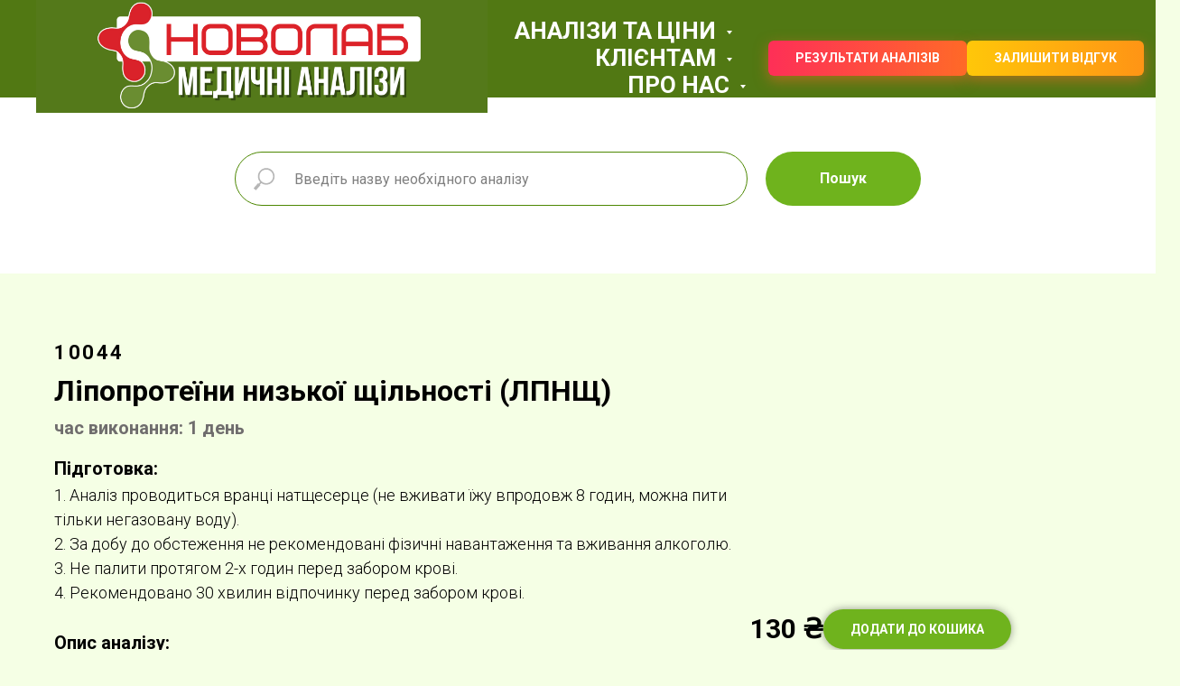

--- FILE ---
content_type: text/html; charset=UTF-8
request_url: https://novolab.com.ua/biochimical/10046
body_size: 14539
content:
<!DOCTYPE html> <html lang="uk"> <head> <meta charset="utf-8" /> <meta http-equiv="Content-Type" content="text/html; charset=utf-8" /> <meta name="viewport" content="width=device-width, initial-scale=1.0" /> <meta name="google-site-verification" content="HTxEj0OW16yiP8bRxolyM_qCBB0mazCYYeExI6j1mns" /> <!--metatextblock--> <title>Ліпопротеїни низької щільності (ЛПНЩ)</title> <meta property="og:url" content="https://novolab.com.ua/biochimical/10046" /> <meta property="og:title" content="Ліпопротеїни низької щільності (ЛПНЩ)" /> <meta property="og:description" content="" /> <meta property="og:type" content="website" /> <meta property="og:image" content="https://static.tildacdn.one/tild6533-6163-4636-b632-373038613139/__-32.png" /> <link rel="canonical" href="https://novolab.com.ua/biochimical/10046"> <!--/metatextblock--> <meta name="format-detection" content="telephone=no" /> <meta http-equiv="x-dns-prefetch-control" content="on"> <link rel="dns-prefetch" href="https://ws.tildacdn.com"> <link rel="dns-prefetch" href="https://static.tildacdn.one"> <link rel="shortcut icon" href="https://static.tildacdn.one/tild3439-6635-4334-b730-636333376636/favicon-2.ico" type="image/x-icon" /> <!-- Assets --> <script src="https://neo.tildacdn.com/js/tilda-fallback-1.0.min.js" async charset="utf-8"></script> <link rel="stylesheet" href="https://static.tildacdn.one/css/tilda-grid-3.0.min.css" type="text/css" media="all" onerror="this.loaderr='y';"/> <link rel="stylesheet" href="https://static.tildacdn.one/ws/project2611199/tilda-blocks-page40612446.min.css?t=1768224093" type="text/css" media="all" onerror="this.loaderr='y';" /> <link rel="preconnect" href="https://fonts.gstatic.com"> <link href="https://fonts.googleapis.com/css2?family=Roboto:wght@300;400;500;700&subset=latin,cyrillic" rel="stylesheet"> <link rel="stylesheet" href="https://static.tildacdn.one/css/tilda-animation-2.0.min.css" type="text/css" media="all" onerror="this.loaderr='y';" /> <link rel="stylesheet" href="https://static.tildacdn.one/css/tilda-forms-1.0.min.css" type="text/css" media="all" onerror="this.loaderr='y';" /> <link rel="stylesheet" href="https://static.tildacdn.one/css/tilda-menusub-1.0.min.css" type="text/css" media="print" onload="this.media='all';" onerror="this.loaderr='y';" /> <noscript><link rel="stylesheet" href="https://static.tildacdn.one/css/tilda-menusub-1.0.min.css" type="text/css" media="all" /></noscript> <link rel="stylesheet" href="https://static.tildacdn.one/css/tilda-menu-widgeticons-1.0.min.css" type="text/css" media="all" onerror="this.loaderr='y';" /> <link rel="stylesheet" href="https://static.tildacdn.one/css/tilda-cart-1.0.min.css" type="text/css" media="all" onerror="this.loaderr='y';" /> <link rel="stylesheet" href="https://static.tildacdn.one/css/tilda-popup-1.1.min.css" type="text/css" media="print" onload="this.media='all';" onerror="this.loaderr='y';" /> <noscript><link rel="stylesheet" href="https://static.tildacdn.one/css/tilda-popup-1.1.min.css" type="text/css" media="all" /></noscript> <link rel="stylesheet" type="text/css" href="/custom.css?t=1768224093"> <script nomodule src="https://static.tildacdn.one/js/tilda-polyfill-1.0.min.js" charset="utf-8"></script> <script type="text/javascript">function t_onReady(func) {if(document.readyState!='loading') {func();} else {document.addEventListener('DOMContentLoaded',func);}}
function t_onFuncLoad(funcName,okFunc,time) {if(typeof window[funcName]==='function') {okFunc();} else {setTimeout(function() {t_onFuncLoad(funcName,okFunc,time);},(time||100));}}function t_throttle(fn,threshhold,scope) {return function() {fn.apply(scope||this,arguments);};}</script> <script src="https://static.tildacdn.one/js/jquery-1.10.2.min.js" charset="utf-8" onerror="this.loaderr='y';"></script> <script src="https://static.tildacdn.one/js/tilda-scripts-3.0.min.js" charset="utf-8" defer onerror="this.loaderr='y';"></script> <script src="https://static.tildacdn.one/ws/project2611199/tilda-blocks-page40612446.min.js?t=1768224093" charset="utf-8" async onerror="this.loaderr='y';"></script> <script src="https://static.tildacdn.one/js/tilda-lazyload-1.0.min.js" charset="utf-8" async onerror="this.loaderr='y';"></script> <script src="https://static.tildacdn.one/js/tilda-animation-2.0.min.js" charset="utf-8" async onerror="this.loaderr='y';"></script> <script src="https://static.tildacdn.one/js/tilda-menusub-1.0.min.js" charset="utf-8" async onerror="this.loaderr='y';"></script> <script src="https://static.tildacdn.one/js/tilda-menu-1.0.min.js" charset="utf-8" async onerror="this.loaderr='y';"></script> <script src="https://static.tildacdn.one/js/tilda-menu-widgeticons-1.0.min.js" charset="utf-8" async onerror="this.loaderr='y';"></script> <script src="https://static.tildacdn.one/js/tilda-forms-1.0.min.js" charset="utf-8" async onerror="this.loaderr='y';"></script> <script src="https://static.tildacdn.one/js/tilda-cart-1.1.min.js" charset="utf-8" async onerror="this.loaderr='y';"></script> <script src="https://static.tildacdn.one/js/tilda-widget-positions-1.0.min.js" charset="utf-8" async onerror="this.loaderr='y';"></script> <script src="https://static.tildacdn.one/js/tilda-popup-1.0.min.js" charset="utf-8" async onerror="this.loaderr='y';"></script> <script src="https://static.tildacdn.one/js/tilda-skiplink-1.0.min.js" charset="utf-8" async onerror="this.loaderr='y';"></script> <script src="https://static.tildacdn.one/js/tilda-events-1.0.min.js" charset="utf-8" async onerror="this.loaderr='y';"></script> <script type="text/javascript">window.dataLayer=window.dataLayer||[];</script> <!-- Global Site Tag (gtag.js) - Google Analytics --> <script type="text/javascript" data-tilda-cookie-type="analytics">window.mainTracker='gtag';window.gtagTrackerID='G-F3MS6RKE7V';function gtag(){dataLayer.push(arguments);}
setTimeout(function(){(function(w,d,s,i){var f=d.getElementsByTagName(s)[0],j=d.createElement(s);j.async=true;j.src='https://www.googletagmanager.com/gtag/js?id='+i;f.parentNode.insertBefore(j,f);gtag('js',new Date());gtag('config',i,{});})(window,document,'script',window.gtagTrackerID);},2000);</script> <script type="text/javascript">(function() {if((/bot|google|yandex|baidu|bing|msn|duckduckbot|teoma|slurp|crawler|spider|robot|crawling|facebook/i.test(navigator.userAgent))===false&&typeof(sessionStorage)!='undefined'&&sessionStorage.getItem('visited')!=='y'&&document.visibilityState){var style=document.createElement('style');style.type='text/css';style.innerHTML='@media screen and (min-width: 980px) {.t-records {opacity: 0;}.t-records_animated {-webkit-transition: opacity ease-in-out .2s;-moz-transition: opacity ease-in-out .2s;-o-transition: opacity ease-in-out .2s;transition: opacity ease-in-out .2s;}.t-records.t-records_visible {opacity: 1;}}';document.getElementsByTagName('head')[0].appendChild(style);function t_setvisRecs(){var alr=document.querySelectorAll('.t-records');Array.prototype.forEach.call(alr,function(el) {el.classList.add("t-records_animated");});setTimeout(function() {Array.prototype.forEach.call(alr,function(el) {el.classList.add("t-records_visible");});sessionStorage.setItem("visited","y");},400);}
document.addEventListener('DOMContentLoaded',t_setvisRecs);}})();</script></head> <body class="t-body" style="margin:0;"> <!--allrecords--> <div id="allrecords" class="t-records" data-hook="blocks-collection-content-node" data-tilda-project-id="2611199" data-tilda-page-id="40612446" data-tilda-page-alias="biochimical/10046" data-tilda-formskey="391cf0a76869eeb0ba6319c1cf0b4de1" data-tilda-lazy="yes" data-tilda-project-lang="UK" data-tilda-root-zone="one" data-tilda-project-country="UA"> <!--header--> <header id="t-header" class="t-records" data-hook="blocks-collection-content-node" data-tilda-project-id="2611199" data-tilda-page-id="12719027" data-tilda-formskey="391cf0a76869eeb0ba6319c1cf0b4de1" data-tilda-lazy="yes" data-tilda-project-lang="UK" data-tilda-root-zone="one" data-tilda-project-country="UA"> <div id="rec212102525" class="r t-rec t-rec_pt_0 t-screenmin-980px" style="padding-top:0px; " data-animationappear="off" data-record-type="257" data-screen-min="980px"> <!-- T228 --> <div id="nav212102525marker"></div> <div class="tmenu-mobile"> <div class="tmenu-mobile__container"> <div class="tmenu-mobile__text t-name t-name_md" field="menu_mob_title">&nbsp;</div> <button type="button"
class="t-menuburger t-menuburger_first "
aria-label="Navigation menu"
aria-expanded="false"> <span style="background-color:#6fab30;"></span> <span style="background-color:#6fab30;"></span> <span style="background-color:#6fab30;"></span> <span style="background-color:#6fab30;"></span> </button> <script>function t_menuburger_init(recid) {var rec=document.querySelector('#rec' + recid);if(!rec) return;var burger=rec.querySelector('.t-menuburger');if(!burger) return;var isSecondStyle=burger.classList.contains('t-menuburger_second');if(isSecondStyle&&!window.isMobile&&!('ontouchend' in document)) {burger.addEventListener('mouseenter',function() {if(burger.classList.contains('t-menuburger-opened')) return;burger.classList.remove('t-menuburger-unhovered');burger.classList.add('t-menuburger-hovered');});burger.addEventListener('mouseleave',function() {if(burger.classList.contains('t-menuburger-opened')) return;burger.classList.remove('t-menuburger-hovered');burger.classList.add('t-menuburger-unhovered');setTimeout(function() {burger.classList.remove('t-menuburger-unhovered');},300);});}
burger.addEventListener('click',function() {if(!burger.closest('.tmenu-mobile')&&!burger.closest('.t450__burger_container')&&!burger.closest('.t466__container')&&!burger.closest('.t204__burger')&&!burger.closest('.t199__js__menu-toggler')) {burger.classList.toggle('t-menuburger-opened');burger.classList.remove('t-menuburger-unhovered');}});var menu=rec.querySelector('[data-menu="yes"]');if(!menu) return;var menuLinks=menu.querySelectorAll('.t-menu__link-item');var submenuClassList=['t978__menu-link_hook','t978__tm-link','t966__tm-link','t794__tm-link','t-menusub__target-link'];Array.prototype.forEach.call(menuLinks,function(link) {link.addEventListener('click',function() {var isSubmenuHook=submenuClassList.some(function(submenuClass) {return link.classList.contains(submenuClass);});if(isSubmenuHook) return;burger.classList.remove('t-menuburger-opened');});});menu.addEventListener('clickedAnchorInTooltipMenu',function() {burger.classList.remove('t-menuburger-opened');});}
t_onReady(function() {t_onFuncLoad('t_menuburger_init',function(){t_menuburger_init('212102525');});});</script> <style>.t-menuburger{position:relative;flex-shrink:0;width:28px;height:20px;padding:0;border:none;background-color:transparent;outline:none;-webkit-transform:rotate(0deg);transform:rotate(0deg);transition:transform .5s ease-in-out;cursor:pointer;z-index:999;}.t-menuburger span{display:block;position:absolute;width:100%;opacity:1;left:0;-webkit-transform:rotate(0deg);transform:rotate(0deg);transition:.25s ease-in-out;height:3px;background-color:#000;}.t-menuburger span:nth-child(1){top:0px;}.t-menuburger span:nth-child(2),.t-menuburger span:nth-child(3){top:8px;}.t-menuburger span:nth-child(4){top:16px;}.t-menuburger__big{width:42px;height:32px;}.t-menuburger__big span{height:5px;}.t-menuburger__big span:nth-child(2),.t-menuburger__big span:nth-child(3){top:13px;}.t-menuburger__big span:nth-child(4){top:26px;}.t-menuburger__small{width:22px;height:14px;}.t-menuburger__small span{height:2px;}.t-menuburger__small span:nth-child(2),.t-menuburger__small span:nth-child(3){top:6px;}.t-menuburger__small span:nth-child(4){top:12px;}.t-menuburger-opened span:nth-child(1){top:8px;width:0%;left:50%;}.t-menuburger-opened span:nth-child(2){-webkit-transform:rotate(45deg);transform:rotate(45deg);}.t-menuburger-opened span:nth-child(3){-webkit-transform:rotate(-45deg);transform:rotate(-45deg);}.t-menuburger-opened span:nth-child(4){top:8px;width:0%;left:50%;}.t-menuburger-opened.t-menuburger__big span:nth-child(1){top:6px;}.t-menuburger-opened.t-menuburger__big span:nth-child(4){top:18px;}.t-menuburger-opened.t-menuburger__small span:nth-child(1),.t-menuburger-opened.t-menuburger__small span:nth-child(4){top:6px;}@media (hover),(min-width:0\0){.t-menuburger_first:hover span:nth-child(1){transform:translateY(1px);}.t-menuburger_first:hover span:nth-child(4){transform:translateY(-1px);}.t-menuburger_first.t-menuburger__big:hover span:nth-child(1){transform:translateY(3px);}.t-menuburger_first.t-menuburger__big:hover span:nth-child(4){transform:translateY(-3px);}}.t-menuburger_second span:nth-child(2),.t-menuburger_second span:nth-child(3){width:80%;left:20%;right:0;}@media (hover),(min-width:0\0){.t-menuburger_second.t-menuburger-hovered span:nth-child(2),.t-menuburger_second.t-menuburger-hovered span:nth-child(3){animation:t-menuburger-anim 0.3s ease-out normal forwards;}.t-menuburger_second.t-menuburger-unhovered span:nth-child(2),.t-menuburger_second.t-menuburger-unhovered span:nth-child(3){animation:t-menuburger-anim2 0.3s ease-out normal forwards;}}.t-menuburger_second.t-menuburger-opened span:nth-child(2),.t-menuburger_second.t-menuburger-opened span:nth-child(3){left:0;right:0;width:100%!important;}.t-menuburger_third span:nth-child(4){width:70%;left:unset;right:0;}@media (hover),(min-width:0\0){.t-menuburger_third:not(.t-menuburger-opened):hover span:nth-child(4){width:100%;}}.t-menuburger_third.t-menuburger-opened span:nth-child(4){width:0!important;right:50%;}.t-menuburger_fourth{height:12px;}.t-menuburger_fourth.t-menuburger__small{height:8px;}.t-menuburger_fourth.t-menuburger__big{height:18px;}.t-menuburger_fourth span:nth-child(2),.t-menuburger_fourth span:nth-child(3){top:4px;opacity:0;}.t-menuburger_fourth span:nth-child(4){top:8px;}.t-menuburger_fourth.t-menuburger__small span:nth-child(2),.t-menuburger_fourth.t-menuburger__small span:nth-child(3){top:3px;}.t-menuburger_fourth.t-menuburger__small span:nth-child(4){top:6px;}.t-menuburger_fourth.t-menuburger__small span:nth-child(2),.t-menuburger_fourth.t-menuburger__small span:nth-child(3){top:3px;}.t-menuburger_fourth.t-menuburger__small span:nth-child(4){top:6px;}.t-menuburger_fourth.t-menuburger__big span:nth-child(2),.t-menuburger_fourth.t-menuburger__big span:nth-child(3){top:6px;}.t-menuburger_fourth.t-menuburger__big span:nth-child(4){top:12px;}@media (hover),(min-width:0\0){.t-menuburger_fourth:not(.t-menuburger-opened):hover span:nth-child(1){transform:translateY(1px);}.t-menuburger_fourth:not(.t-menuburger-opened):hover span:nth-child(4){transform:translateY(-1px);}.t-menuburger_fourth.t-menuburger__big:not(.t-menuburger-opened):hover span:nth-child(1){transform:translateY(3px);}.t-menuburger_fourth.t-menuburger__big:not(.t-menuburger-opened):hover span:nth-child(4){transform:translateY(-3px);}}.t-menuburger_fourth.t-menuburger-opened span:nth-child(1),.t-menuburger_fourth.t-menuburger-opened span:nth-child(4){top:4px;}.t-menuburger_fourth.t-menuburger-opened span:nth-child(2),.t-menuburger_fourth.t-menuburger-opened span:nth-child(3){opacity:1;}@keyframes t-menuburger-anim{0%{width:80%;left:20%;right:0;}50%{width:100%;left:0;right:0;}100%{width:80%;left:0;right:20%;}}@keyframes t-menuburger-anim2{0%{width:80%;left:0;}50%{width:100%;right:0;left:0;}100%{width:80%;left:20%;right:0;}}</style> </div> </div> <style>.tmenu-mobile{background-color:#111;display:none;width:100%;top:0;z-index:990;}.tmenu-mobile_positionfixed{position:fixed;}.tmenu-mobile__text{color:#fff;}.tmenu-mobile__container{min-height:64px;padding:20px;position:relative;box-sizing:border-box;display:-webkit-flex;display:-ms-flexbox;display:flex;-webkit-align-items:center;-ms-flex-align:center;align-items:center;-webkit-justify-content:space-between;-ms-flex-pack:justify;justify-content:space-between;}.tmenu-mobile__list{display:block;}.tmenu-mobile__burgerlogo{display:inline-block;font-size:24px;font-weight:400;white-space:nowrap;vertical-align:middle;}.tmenu-mobile__imglogo{height:auto;display:block;max-width:300px!important;box-sizing:border-box;padding:0;margin:0 auto;}@media screen and (max-width:980px){.tmenu-mobile__menucontent_hidden{display:none;height:100%;}.tmenu-mobile{display:block;}}@media screen and (max-width:980px){#rec212102525 .tmenu-mobile{background-color:#b4ed76;}#rec212102525 .t-menuburger{-webkit-order:1;-ms-flex-order:1;order:1;}}</style> <style> #rec212102525 .tmenu-mobile__burgerlogo a{font-size:16px;color:#000000;font-weight:700;}</style> <style> #rec212102525 .tmenu-mobile__burgerlogo__title{font-size:16px;color:#000000;font-weight:700;}</style> <div id="nav212102525" class="t228 t228__positionstatic tmenu-mobile__menucontent_hidden" style="background-color: rgba(81,120,19,1); height:15vh; " data-bgcolor-hex="#517813" data-bgcolor-rgba="rgba(81,120,19,1)" data-navmarker="nav212102525marker" data-appearoffset="" data-bgopacity-two="" data-menushadow="" data-menushadow-css="0px 1px 3px rgba(0,0,0,0)" data-bgopacity="1" data-menu-items-align="right" data-menu="yes"> <div class="t228__maincontainer " style="height:15vh;"> <div class="t228__padding40px"></div> <div class="t228__leftside"> <div class="t228__leftcontainer"> <a href="http://novolab.com.ua" class="t228__imgwrapper"> <img class="t228__imglogo t228__imglogomobile"
src="https://static.tildacdn.one/tild3639-6536-4439-a633-393739653433/__16_x_4_.png"
imgfield="img"
style="max-width: 500px; width: 500px; min-width: 500px; height: auto; display: block;"
alt="НОВОЛАБ"> </a> </div> </div> <div class="t228__centerside t228__menualign_right"> <nav class="t228__centercontainer"> <ul role="list" class="t228__list t-menu__list"> <li class="t228__list_item"
style="padding:0 15px 0 0;"> <a class="t-menu__link-item"
href=""
aria-expanded="false" role="button" data-menu-submenu-hook="link_sub1_212102525" data-menu-item-number="1">
АНАЛІЗИ ТА ЦІНИ
</a> <div class="t-menusub" data-submenu-hook="link_sub1_212102525" data-submenu-margin="15px" data-add-submenu-arrow="on"> <div class="t-menusub__menu"> <div class="t-menusub__content"> <ul role="list" class="t-menusub__list"> <li class="t-menusub__list-item t-name t-name_xs"> <a class="t-menusub__link-item t-name t-name_xs"
href="https://novolab.com.ua/prices" data-menu-item-number="1">Вартість</a> </li> <li class="t-menusub__list-item t-name t-name_xs"> <a class="t-menusub__link-item t-name t-name_xs"
href="http://novolab.com.ua/tests" data-menu-item-number="1">Всі аналізи</a> </li> </ul> </div> </div> </div> </li> <li class="t228__list_item"
style="padding:0 15px;"> <a class="t-menu__link-item"
href=""
aria-expanded="false" role="button" data-menu-submenu-hook="link_sub2_212102525" data-menu-item-number="2">
КЛІЄНТАМ
</a> <div class="t-menusub" data-submenu-hook="link_sub2_212102525" data-submenu-margin="15px" data-add-submenu-arrow="on"> <div class="t-menusub__menu"> <div class="t-menusub__content"> <ul role="list" class="t-menusub__list"> <li class="t-menusub__list-item t-name t-name_xs"> <a class="t-menusub__link-item t-name t-name_xs"
href="https://novolab.com.ua/promotion_free_tests" data-menu-item-number="2">Акції</a> </li> <li class="t-menusub__list-item t-name t-name_xs"> <a class="t-menusub__link-item t-name t-name_xs"
href="http://novolab.com.ua/patient" data-menu-item-number="2">Відділення та контакти</a> </li> <li class="t-menusub__list-item t-name t-name_xs"> <a class="t-menusub__link-item t-name t-name_xs"
href="https://novolab.com.ua/general_rules" data-menu-item-number="2">Загальна підготовка</a> </li> <li class="t-menusub__list-item t-name t-name_xs"> <a class="t-menusub__link-item t-name t-name_xs"
href="https://novolab.com.ua/partners" data-menu-item-number="2">Лікарі та партнери</a> </li> </ul> </div> </div> </div> </li> <li class="t228__list_item"
style="padding:0 0 0 15px;"> <a class="t-menu__link-item"
href=""
aria-expanded="false" role="button" data-menu-submenu-hook="link_sub3_212102525" data-menu-item-number="3">
ПРО НАС
</a> <div class="t-menusub" data-submenu-hook="link_sub3_212102525" data-submenu-margin="15px" data-add-submenu-arrow="on"> <div class="t-menusub__menu"> <div class="t-menusub__content"> <ul role="list" class="t-menusub__list"> <li class="t-menusub__list-item t-name t-name_xs"> <a class="t-menusub__link-item t-name t-name_xs"
href="http://novolab.com.ua/#news" data-menu-item-number="3">Новини</a> </li> <li class="t-menusub__list-item t-name t-name_xs"> <a class="t-menusub__link-item t-name t-name_xs"
href="http://novolab.com.ua/about" data-menu-item-number="3">Про ПП "Новолаб"</a> </li> <li class="t-menusub__list-item t-name t-name_xs"> <a class="t-menusub__link-item t-name t-name_xs"
href="http://novolab.com.ua/about#equipment" data-menu-item-number="3">Обладнання</a> </li> <li class="t-menusub__list-item t-name t-name_xs"> <a class="t-menusub__link-item t-name t-name_xs"
href="https://novolab.com.ua/certificates" data-menu-item-number="3">Сертифікати</a> </li> <li class="t-menusub__list-item t-name t-name_xs"> <a class="t-menusub__link-item t-name t-name_xs"
href="https://novolab.com.ua/quality_policy" data-menu-item-number="3">Політика якості</a> </li> <li class="t-menusub__list-item t-name t-name_xs"> <a class="t-menusub__link-item t-name t-name_xs"
href="https://novolab.com.ua/charity" data-menu-item-number="3">Благодійність</a> </li> </ul> </div> </div> </div> </li> </ul> </nav> </div> <div class="t228__rightside"> <div class="t228__rightcontainer"> <div class="t228__right_buttons"> <div class="t228__right_buttons_wrap"> <div class="t228__right_buttons_but"> <a
class="t-btn t-btnflex t-btnflex_type_button t-btnflex_sm"
href="https://novolab.com.ua/results"><span class="t-btnflex__text">Результати аналізів</span> <style>#rec212102525 .t-btnflex.t-btnflex_type_button {color:#ffffff;background-image:linear-gradient(0.75turn,rgba(255,106,40,1) 0%,rgba(254,47,87,1) 100%);transform:translateZ(0);--border-width:0px;border-style:none !important;border-radius:6px;box-shadow:0px 5px 15px 0px rgba(255,106,40,0.5) !important;font-family:Roboto;font-weight:700;text-transform:uppercase;transition-duration:0.2s;transition-property:background-color,color,border-color,box-shadow,opacity,transform,gap;transition-timing-function:ease-in-out;position:relative;overflow:hidden;z-index:1;}#rec212102525 .t-btnflex.t-btnflex_type_button:not(.t-animate_no-hover) *,#rec212102525 .t-btnflex.t-btnflex_type_button:not(.t-animate_no-hover) *::before,#rec212102525 .t-btnflex.t-btnflex_type_button:not(.t-animate_no-hover) *::after {-webkit-backface-visibility:hidden;}#rec212102525 .t-btnflex.t-btnflex_type_button:not(.t-animate_no-hover)::after {content:'';position:absolute;top:0;left:0;right:0;bottom:0;z-index:-1;width:100%;height:100%;opacity:0;transition-property:opacity;transition-duration:inherit;transition-timing-function:inherit;}@media (hover:hover) {#rec212102525 .t-btnflex.t-btnflex_type_button:not(.t-animate_no-hover):hover::after {opacity:1;}#rec212102525 .t-btnflex.t-btnflex_type_button:not(.t-animate_no-hover):focus-visible::after {opacity:1;}#rec212102525 .t-btnflex.t-btnflex_type_button:not(.t-animate_no-hover):hover .t-btnflex__border::after {opacity:1;}#rec212102525 .t-btnflex.t-btnflex_type_button:not(.t-animate_no-hover):focus-visible .t-btnflex__border::after {opacity:1;}}@media (hover:hover) {#rec212102525 .t-btnflex.t-btnflex_type_button:not(.t-animate_no-hover):hover {box-shadow:0px 0px 10px rgba(0,0,0,0.3) !important;}#rec212102525 .t-btnflex.t-btnflex_type_button:not(.t-animate_no-hover):focus-visible {box-shadow:0px 0px 10px rgba(0,0,0,0.3) !important;}}</style></a> </div> <div class="t228__right_buttons_but"> <a
class="t-btn t-btnflex t-btnflex_type_button2 t-btnflex_sm"
href="https://novolab.com.ua/feedback"><span class="t-btnflex__text">Залишити відгук</span> <style>#rec212102525 .t-btnflex.t-btnflex_type_button2 {color:#ffffff;background-image:linear-gradient(0.75turn,rgba(255,148,21,1) 0%,rgba(255,199,9,1) 100%);transform:translateZ(0);--border-width:0px;border-style:none !important;border-radius:6px;box-shadow:0px 5px 15px 0px rgba(255,106,40,0.5) !important;font-family:Roboto;font-weight:700;text-transform:uppercase;transition-duration:0.2s;transition-property:background-color,color,border-color,box-shadow,opacity,transform,gap;transition-timing-function:ease-in-out;position:relative;overflow:hidden;z-index:1;}#rec212102525 .t-btnflex.t-btnflex_type_button2:not(.t-animate_no-hover) *,#rec212102525 .t-btnflex.t-btnflex_type_button2:not(.t-animate_no-hover) *::before,#rec212102525 .t-btnflex.t-btnflex_type_button2:not(.t-animate_no-hover) *::after {-webkit-backface-visibility:hidden;}#rec212102525 .t-btnflex.t-btnflex_type_button2:not(.t-animate_no-hover)::after {content:'';position:absolute;top:0;left:0;right:0;bottom:0;z-index:-1;width:100%;height:100%;opacity:0;transition-property:opacity;transition-duration:inherit;transition-timing-function:inherit;}@media (hover:hover) {#rec212102525 .t-btnflex.t-btnflex_type_button2:not(.t-animate_no-hover):hover::after {opacity:1;}#rec212102525 .t-btnflex.t-btnflex_type_button2:not(.t-animate_no-hover):focus-visible::after {opacity:1;}#rec212102525 .t-btnflex.t-btnflex_type_button2:not(.t-animate_no-hover):hover .t-btnflex__border::after {opacity:1;}#rec212102525 .t-btnflex.t-btnflex_type_button2:not(.t-animate_no-hover):focus-visible .t-btnflex__border::after {opacity:1;}}@media (hover:hover) {#rec212102525 .t-btnflex.t-btnflex_type_button2:not(.t-animate_no-hover):hover {box-shadow:0px 0px 10px rgba(0,0,0,0.3) !important;}#rec212102525 .t-btnflex.t-btnflex_type_button2:not(.t-animate_no-hover):focus-visible {box-shadow:0px 0px 10px rgba(0,0,0,0.3) !important;}}</style></a> </div> </div> </div> </div> </div> <div class="t228__padding40px"> </div> </div> </div> <style>@media screen and (max-width:980px){#rec212102525 .t228__leftcontainer{padding:20px;}#rec212102525 .t228__imglogo{padding:20px 0;}#rec212102525 .t228{position:static;}}</style> <script>window.addEventListener('resize',t_throttle(function() {t_onFuncLoad('t_menu__setBGcolor',function() {t_menu__setBGcolor('212102525','.t228');});}));t_onReady(function() {t_onFuncLoad('t_menu__highlightActiveLinks',function() {t_menu__highlightActiveLinks('.t228__list_item a');});t_onFuncLoad('t228__init',function() {t228__init('212102525');});t_onFuncLoad('t_menu__setBGcolor',function() {t_menu__setBGcolor('212102525','.t228');});t_onFuncLoad('t_menu__interactFromKeyboard',function() {t_menu__interactFromKeyboard('212102525');});t_onFuncLoad('t_menu__createMobileMenu',function() {t_menu__createMobileMenu('212102525','.t228');});});</script> <style>#rec212102525 .t-menu__link-item{}@supports (overflow:-webkit-marquee) and (justify-content:inherit){#rec212102525 .t-menu__link-item,#rec212102525 .t-menu__link-item.t-active{opacity:1 !important;}}</style> <style>#rec212102525{--menusub-text-color:#000000;--menusub-bg:#ffffff;--menusub-shadow:0px 0px 10px rgba(0,0,0,0.3);--menusub-radius:10px;--menusub-border:none;--menusub-width:260px;--menusub-transition:0.3s ease-in-out;--menusub-active-color:#d1d1d1;}#rec212102525 .t-menusub__link-item,#rec212102525 .t-menusub__innermenu-link{-webkit-transition:color var(--menusub-transition),opacity var(--menusub-transition);transition:color var(--menusub-transition),opacity var(--menusub-transition);}#rec212102525 .t-menusub__link-item.t-active,#rec212102525 .t-menusub__innermenu-link.t-active{color:var(--menusub-active-color) !important;opacity:0.2 !important;}@supports (overflow:-webkit-marquee) and (justify-content:inherit){#rec212102525 .t-menusub__link-item,#rec212102525 .t-menusub__link-item.t-active{opacity:1 !important;}}@media screen and (max-width:980px){#rec212102525 .t-menusub__menu .t-menusub__link-item,#rec212102525 .t-menusub__menu .t-menusub__innermenu-link{color:var(--menusub-text-color) !important;}#rec212102525 .t-menusub__menu .t-menusub__link-item.t-active{color:var(--menusub-active-color) !important;}#rec212102525 .t-menusub__menu .t-menusub__list-item:has(.t-active){background-color:var(--menusub-hover-bg);}}#rec212102525 .t-menusub__menu_top:after{border-top-color:var(--menusub-bg);}#rec212102525 .t-menusub__menu_bottom:after{border-bottom-color:var(--menusub-bg);}@media screen and (max-width:980px){#rec212102525 .t-menusub__menu-wrapper{background-color:var(--menusub-bg) !important;border-radius:var(--menusub-radius) !important;border:var(--menusub-border) !important;box-shadow:var(--menusub-shadow) !important;overflow:auto;max-width:var(--mobile-max-width);}#rec212102525 .t-menusub__menu-wrapper .t-menusub__content{background-color:transparent !important;border:none !important;box-shadow:none !important;border-radius:0 !important;margin-top:0 !important;}}</style> <script>t_onReady(function() {setTimeout(function(){t_onFuncLoad('t_menusub_init',function() {t_menusub_init('212102525');});},500);});</script> <style>@media screen and (min-width:981px){#rec212102525 .t-menusub__menu{background-color:var(--menusub-bg);text-align:center;max-width:var(--menusub-width);border-radius:var(--menusub-radius);border:var(--menusub-border);box-shadow:var(--menusub-shadow);}}</style> <style> #rec212102525 a.t-menusub__link-item{font-size:18px;color:#000000;text-transform:uppercase;}</style> <style> #rec212102525 .t228__leftcontainer a{font-size:16px;color:#000000;font-weight:700;}#rec212102525 a.t-menu__link-item{font-size:26px;color:#ffffff;font-weight:700;text-transform:capitalize;}#rec212102525 .t228__right_langs_lang a{font-size:26px;color:#ffffff;font-weight:700;text-transform:capitalize;}#rec212102525 .t228__right_descr{font-size:30px;color:#000000;font-family:'Arial';font-weight:100;}</style> <style> #rec212102525 .t228__logo{font-size:16px;color:#000000;font-weight:700;}</style> <style>#rec212102525 .t228 {box-shadow:0px 1px 3px rgba(0,0,0,0);}</style> </div> <div id="rec416933668" class="r t-rec t-screenmax-980px" style=" " data-record-type="327" data-screen-max="980px"> <!-- T282 --> <div id="nav416933668marker"></div> <div id="nav416933668" class="t282 " data-menu="yes" data-appearoffset=""> <div class="t282__container t282__closed t282__positionstatic" style=""> <div class="t282__container__bg" style="background-color: rgba(81,120,19,1);" data-bgcolor-hex="#517813" data-bgcolor-rgba="rgba(81,120,19,1)" data-navmarker="nav416933668marker" data-appearoffset="" data-bgopacity="1" data-menushadow="" data-menushadow-css=""></div> <div class="t282__container__bg_opened" style="background-color:#527813;"></div> <div class="t282__menu__content "> <div class="t282__logo__container" style="min-height:15vh;"> <div class="t282__logo__content"> <a class="t282__logo" href="http://novolab.com.ua"> <img class="t282__logo__img"
src="https://static.tildacdn.one/tild3935-3833-4234-b831-626439613639/___5.png"
style="height: 15vh;"
imgfield="img"
alt="Sitename"> </a> </div> </div> <button type="button"
class="t-menuburger t-menuburger_first "
aria-label="Navigation menu"
aria-expanded="false"> <span style="background-color:#ffffff;"></span> <span style="background-color:#ffffff;"></span> <span style="background-color:#ffffff;"></span> <span style="background-color:#ffffff;"></span> </button> <script>function t_menuburger_init(recid) {var rec=document.querySelector('#rec' + recid);if(!rec) return;var burger=rec.querySelector('.t-menuburger');if(!burger) return;var isSecondStyle=burger.classList.contains('t-menuburger_second');if(isSecondStyle&&!window.isMobile&&!('ontouchend' in document)) {burger.addEventListener('mouseenter',function() {if(burger.classList.contains('t-menuburger-opened')) return;burger.classList.remove('t-menuburger-unhovered');burger.classList.add('t-menuburger-hovered');});burger.addEventListener('mouseleave',function() {if(burger.classList.contains('t-menuburger-opened')) return;burger.classList.remove('t-menuburger-hovered');burger.classList.add('t-menuburger-unhovered');setTimeout(function() {burger.classList.remove('t-menuburger-unhovered');},300);});}
burger.addEventListener('click',function() {if(!burger.closest('.tmenu-mobile')&&!burger.closest('.t450__burger_container')&&!burger.closest('.t466__container')&&!burger.closest('.t204__burger')&&!burger.closest('.t199__js__menu-toggler')) {burger.classList.toggle('t-menuburger-opened');burger.classList.remove('t-menuburger-unhovered');}});var menu=rec.querySelector('[data-menu="yes"]');if(!menu) return;var menuLinks=menu.querySelectorAll('.t-menu__link-item');var submenuClassList=['t978__menu-link_hook','t978__tm-link','t966__tm-link','t794__tm-link','t-menusub__target-link'];Array.prototype.forEach.call(menuLinks,function(link) {link.addEventListener('click',function() {var isSubmenuHook=submenuClassList.some(function(submenuClass) {return link.classList.contains(submenuClass);});if(isSubmenuHook) return;burger.classList.remove('t-menuburger-opened');});});menu.addEventListener('clickedAnchorInTooltipMenu',function() {burger.classList.remove('t-menuburger-opened');});}
t_onReady(function() {t_onFuncLoad('t_menuburger_init',function(){t_menuburger_init('416933668');});});</script> <style>.t-menuburger{position:relative;flex-shrink:0;width:28px;height:20px;padding:0;border:none;background-color:transparent;outline:none;-webkit-transform:rotate(0deg);transform:rotate(0deg);transition:transform .5s ease-in-out;cursor:pointer;z-index:999;}.t-menuburger span{display:block;position:absolute;width:100%;opacity:1;left:0;-webkit-transform:rotate(0deg);transform:rotate(0deg);transition:.25s ease-in-out;height:3px;background-color:#000;}.t-menuburger span:nth-child(1){top:0px;}.t-menuburger span:nth-child(2),.t-menuburger span:nth-child(3){top:8px;}.t-menuburger span:nth-child(4){top:16px;}.t-menuburger__big{width:42px;height:32px;}.t-menuburger__big span{height:5px;}.t-menuburger__big span:nth-child(2),.t-menuburger__big span:nth-child(3){top:13px;}.t-menuburger__big span:nth-child(4){top:26px;}.t-menuburger__small{width:22px;height:14px;}.t-menuburger__small span{height:2px;}.t-menuburger__small span:nth-child(2),.t-menuburger__small span:nth-child(3){top:6px;}.t-menuburger__small span:nth-child(4){top:12px;}.t-menuburger-opened span:nth-child(1){top:8px;width:0%;left:50%;}.t-menuburger-opened span:nth-child(2){-webkit-transform:rotate(45deg);transform:rotate(45deg);}.t-menuburger-opened span:nth-child(3){-webkit-transform:rotate(-45deg);transform:rotate(-45deg);}.t-menuburger-opened span:nth-child(4){top:8px;width:0%;left:50%;}.t-menuburger-opened.t-menuburger__big span:nth-child(1){top:6px;}.t-menuburger-opened.t-menuburger__big span:nth-child(4){top:18px;}.t-menuburger-opened.t-menuburger__small span:nth-child(1),.t-menuburger-opened.t-menuburger__small span:nth-child(4){top:6px;}@media (hover),(min-width:0\0){.t-menuburger_first:hover span:nth-child(1){transform:translateY(1px);}.t-menuburger_first:hover span:nth-child(4){transform:translateY(-1px);}.t-menuburger_first.t-menuburger__big:hover span:nth-child(1){transform:translateY(3px);}.t-menuburger_first.t-menuburger__big:hover span:nth-child(4){transform:translateY(-3px);}}.t-menuburger_second span:nth-child(2),.t-menuburger_second span:nth-child(3){width:80%;left:20%;right:0;}@media (hover),(min-width:0\0){.t-menuburger_second.t-menuburger-hovered span:nth-child(2),.t-menuburger_second.t-menuburger-hovered span:nth-child(3){animation:t-menuburger-anim 0.3s ease-out normal forwards;}.t-menuburger_second.t-menuburger-unhovered span:nth-child(2),.t-menuburger_second.t-menuburger-unhovered span:nth-child(3){animation:t-menuburger-anim2 0.3s ease-out normal forwards;}}.t-menuburger_second.t-menuburger-opened span:nth-child(2),.t-menuburger_second.t-menuburger-opened span:nth-child(3){left:0;right:0;width:100%!important;}.t-menuburger_third span:nth-child(4){width:70%;left:unset;right:0;}@media (hover),(min-width:0\0){.t-menuburger_third:not(.t-menuburger-opened):hover span:nth-child(4){width:100%;}}.t-menuburger_third.t-menuburger-opened span:nth-child(4){width:0!important;right:50%;}.t-menuburger_fourth{height:12px;}.t-menuburger_fourth.t-menuburger__small{height:8px;}.t-menuburger_fourth.t-menuburger__big{height:18px;}.t-menuburger_fourth span:nth-child(2),.t-menuburger_fourth span:nth-child(3){top:4px;opacity:0;}.t-menuburger_fourth span:nth-child(4){top:8px;}.t-menuburger_fourth.t-menuburger__small span:nth-child(2),.t-menuburger_fourth.t-menuburger__small span:nth-child(3){top:3px;}.t-menuburger_fourth.t-menuburger__small span:nth-child(4){top:6px;}.t-menuburger_fourth.t-menuburger__small span:nth-child(2),.t-menuburger_fourth.t-menuburger__small span:nth-child(3){top:3px;}.t-menuburger_fourth.t-menuburger__small span:nth-child(4){top:6px;}.t-menuburger_fourth.t-menuburger__big span:nth-child(2),.t-menuburger_fourth.t-menuburger__big span:nth-child(3){top:6px;}.t-menuburger_fourth.t-menuburger__big span:nth-child(4){top:12px;}@media (hover),(min-width:0\0){.t-menuburger_fourth:not(.t-menuburger-opened):hover span:nth-child(1){transform:translateY(1px);}.t-menuburger_fourth:not(.t-menuburger-opened):hover span:nth-child(4){transform:translateY(-1px);}.t-menuburger_fourth.t-menuburger__big:not(.t-menuburger-opened):hover span:nth-child(1){transform:translateY(3px);}.t-menuburger_fourth.t-menuburger__big:not(.t-menuburger-opened):hover span:nth-child(4){transform:translateY(-3px);}}.t-menuburger_fourth.t-menuburger-opened span:nth-child(1),.t-menuburger_fourth.t-menuburger-opened span:nth-child(4){top:4px;}.t-menuburger_fourth.t-menuburger-opened span:nth-child(2),.t-menuburger_fourth.t-menuburger-opened span:nth-child(3){opacity:1;}@keyframes t-menuburger-anim{0%{width:80%;left:20%;right:0;}50%{width:100%;left:0;right:0;}100%{width:80%;left:0;right:20%;}}@keyframes t-menuburger-anim2{0%{width:80%;left:0;}50%{width:100%;right:0;left:0;}100%{width:80%;left:20%;right:0;}}</style> </div> </div> <div class="t282__menu__container t282__closed"> <div class="t282__menu__wrapper" style="background-color:#527813;"> <div class="t282__menu"> <nav> <ul role="list" class="t282__menu__items t-menu__list"> <li class="t282__menu__item"> <a class="t282__menu__link t-heading t-heading_md t-menu__link-item t282__menu__link_submenu"
href=""
aria-expanded="false" role="button" data-menu-submenu-hook="link_sub1_416933668">
АНАЛІЗИ ТА ЦІНИ
</a> <div class="t-menusub" data-submenu-hook="link_sub1_416933668" data-submenu-margin="15px" data-add-submenu-arrow="on"> <div class="t-menusub__menu"> <div class="t-menusub__content"> <ul role="list" class="t-menusub__list"> <li class="t-menusub__list-item t-name t-name_xs"> <a class="t-menusub__link-item t-name t-name_xs"
href="https://novolab.com.ua/prices" data-menu-item-number="1">Вартість</a> </li> <li class="t-menusub__list-item t-name t-name_xs"> <a class="t-menusub__link-item t-name t-name_xs"
href="http://novolab.com.ua/tests" data-menu-item-number="1">Всі аналізи</a> </li> </ul> </div> </div> </div> </li> <li class="t282__menu__item"> <a class="t282__menu__link t-heading t-heading_md t-menu__link-item t282__menu__link_submenu"
href=""
aria-expanded="false" role="button" data-menu-submenu-hook="link_sub2_416933668">
КЛІЄНТАМ
</a> <div class="t-menusub" data-submenu-hook="link_sub2_416933668" data-submenu-margin="15px" data-add-submenu-arrow="on"> <div class="t-menusub__menu"> <div class="t-menusub__content"> <ul role="list" class="t-menusub__list"> <li class="t-menusub__list-item t-name t-name_xs"> <a class="t-menusub__link-item t-name t-name_xs"
href="https://novolab.com.ua/results" data-menu-item-number="2">Результати аналізів</a> </li> <li class="t-menusub__list-item t-name t-name_xs"> <a class="t-menusub__link-item t-name t-name_xs"
href="https://novolab.com.ua/promotion_free_tests" data-menu-item-number="2">Акції</a> </li> <li class="t-menusub__list-item t-name t-name_xs"> <a class="t-menusub__link-item t-name t-name_xs"
href="http://novolab.com.ua/patient" data-menu-item-number="2">Відділення</a> </li> <li class="t-menusub__list-item t-name t-name_xs"> <a class="t-menusub__link-item t-name t-name_xs"
href="https://novolab.com.ua/general_rules" data-menu-item-number="2">Загальна підготовка</a> </li> <li class="t-menusub__list-item t-name t-name_xs"> <a class="t-menusub__link-item t-name t-name_xs"
href="https://novolab.com.ua/partners" data-menu-item-number="2">Лікарі та партнери</a> </li> </ul> </div> </div> </div> </li> <li class="t282__menu__item"> <a class="t282__menu__link t-heading t-heading_md t-menu__link-item t282__menu__link_submenu"
href=""
aria-expanded="false" role="button" data-menu-submenu-hook="link_sub3_416933668">
ПРО НАС
</a> <div class="t-menusub" data-submenu-hook="link_sub3_416933668" data-submenu-margin="15px" data-add-submenu-arrow="on"> <div class="t-menusub__menu"> <div class="t-menusub__content"> <ul role="list" class="t-menusub__list"> <li class="t-menusub__list-item t-name t-name_xs"> <a class="t-menusub__link-item t-name t-name_xs"
href="http://novolab.com.ua/about" data-menu-item-number="3">Про ПП "Новолаб"</a> </li> <li class="t-menusub__list-item t-name t-name_xs"> <a class="t-menusub__link-item t-name t-name_xs"
href="http://novolab.com.ua/about#equipment" data-menu-item-number="3">Обладнання</a> </li> <li class="t-menusub__list-item t-name t-name_xs"> <a class="t-menusub__link-item t-name t-name_xs"
href="https://novolab.com.ua/certificates" data-menu-item-number="3">Сертифікати</a> </li> <li class="t-menusub__list-item t-name t-name_xs"> <a class="t-menusub__link-item t-name t-name_xs"
href="https://novolab.com.ua/quality_policy" data-menu-item-number="3">Політика якості</a> </li> <li class="t-menusub__list-item t-name t-name_xs"> <a class="t-menusub__link-item t-name t-name_xs"
href="https://novolab.com.ua/charity" data-menu-item-number="3">Благодійність</a> </li> </ul> </div> </div> </div> </li> </ul> </nav> </div> </div> </div> <div class="t282__overlay t282__closed"></div> </div> <script>t_onReady(function() {var wrapperBlock=document.querySelector('#rec416933668 .t282');if(!wrapperBlock) return;t_onFuncLoad('t282_showMenu',function() {t282_showMenu('416933668');});t_onFuncLoad('t282_changeSize',function() {t282_changeSize('416933668');});t_onFuncLoad('t_menuWidgets__init',function() {t_menuWidgets__init('416933668');});t_onFuncLoad('t282_highlight',function() {t282_highlight();});});t_onFuncLoad('t282_changeSize',function() {window.addEventListener('resize',t_throttle(function() {t282_changeSize('416933668');}));});</script> <style>#rec416933668 .t-menu__link-item{}@supports (overflow:-webkit-marquee) and (justify-content:inherit){#rec416933668 .t-menu__link-item,#rec416933668 .t-menu__link-item.t-active{opacity:1 !important;}}</style> <style>#rec416933668{--menusub-text-color:#ffffff;--menusub-bg:#517813;--menusub-shadow:0px 0px 10px rgba(0,0,0,0.3);--menusub-radius:10px;--menusub-border:none;--menusub-width:260px;--menusub-transition:0.3s ease-in-out;--menusub-active-color:#d1d1d1;}#rec416933668 .t-menusub__link-item,#rec416933668 .t-menusub__innermenu-link{-webkit-transition:color var(--menusub-transition),opacity var(--menusub-transition);transition:color var(--menusub-transition),opacity var(--menusub-transition);}#rec416933668 .t-menusub__link-item.t-active,#rec416933668 .t-menusub__innermenu-link.t-active{color:var(--menusub-active-color) !important;opacity:0.2 !important;}@supports (overflow:-webkit-marquee) and (justify-content:inherit){#rec416933668 .t-menusub__link-item,#rec416933668 .t-menusub__link-item.t-active{opacity:1 !important;}}@media screen and (max-width:980px){#rec416933668 .t-menusub__menu .t-menusub__link-item,#rec416933668 .t-menusub__menu .t-menusub__innermenu-link{color:var(--menusub-text-color) !important;}#rec416933668 .t-menusub__menu .t-menusub__link-item.t-active{color:var(--menusub-active-color) !important;}#rec416933668 .t-menusub__menu .t-menusub__list-item:has(.t-active){background-color:var(--menusub-hover-bg);}}#rec416933668 .t-menusub__menu_top:after{border-top-color:var(--menusub-bg);}#rec416933668 .t-menusub__menu_bottom:after{border-bottom-color:var(--menusub-bg);}@media screen and (max-width:980px){#rec416933668 .t-menusub__menu-wrapper{background-color:var(--menusub-bg) !important;border-radius:var(--menusub-radius) !important;border:var(--menusub-border) !important;box-shadow:var(--menusub-shadow) !important;overflow:auto;max-width:var(--mobile-max-width);}#rec416933668 .t-menusub__menu-wrapper .t-menusub__content{background-color:transparent !important;border:none !important;box-shadow:none !important;border-radius:0 !important;margin-top:0 !important;}}</style> <script>t_onReady(function() {setTimeout(function(){t_onFuncLoad('t_menusub_init',function() {t_menusub_init('416933668');});},500);});</script> <style>@media screen and (min-width:981px){#rec416933668 .t-menusub__menu{background-color:var(--menusub-bg);text-align:left;max-width:var(--menusub-width);border-radius:var(--menusub-radius);border:var(--menusub-border);box-shadow:var(--menusub-shadow);}}</style> <style> #rec416933668 a.t-menusub__link-item{font-size:18px;color:#ffffff;text-transform:capitalize;}</style> <style> #rec416933668 .t282__logo{font-size:16px;color:#000000;font-weight:700;}</style> <style> #rec416933668 .t282__logo__content .t-title{font-size:16px;color:#000000;font-weight:700;}#rec416933668 a.t282__menu__link{font-size:17px;color:#fffcfc;font-weight:700;}#rec416933668 .t282__descr{color:#000000;font-family:'Arial';font-weight:100;}@media screen and (min-width:480px){#rec416933668 .t282__descr{font-size:30px;}}#rec416933668 .t282__lang a{color:#000000;font-family:'Arial';font-weight:100;}@media screen and (min-width:480px){#rec416933668 .t282__lang a{font-size:30px;}}</style> </div> <div id="rec212105513" class="r t-rec" style=" " data-animationappear="off" data-record-type="706"> <!--tcart--> <!-- @classes: t-text t-text_xs t-name t-name_xs t-name_md t-btn t-btn_sm --> <script>t_onReady(function() {setTimeout(function() {t_onFuncLoad('tcart__init',function() {tcart__init('212105513',{cssClassName:''});});},50);var userAgent=navigator.userAgent.toLowerCase();var body=document.body;if(!body) return;if(userAgent.indexOf('instagram')!==-1&&userAgent.indexOf('iphone')!==-1) {body.style.position='relative';}
var rec=document.querySelector('#rec212105513');if(!rec) return;var cartWindow=rec.querySelector('.t706__cartwin,.t706__cartpage');var allRecords=document.querySelector('.t-records');var currentMode=allRecords.getAttribute('data-tilda-mode');if(cartWindow&&currentMode!=='edit'&&currentMode!=='preview') {cartWindow.addEventListener('scroll',t_throttle(function() {if(window.lazy==='y'||document.querySelector('#allrecords').getAttribute('data-tilda-lazy')==='yes') {t_onFuncLoad('t_lazyload_update',function() {t_lazyload_update();});}},500));}});</script> <div class="t706" data-cart-countdown="yes" data-opencart-onorder="yes" data-project-currency="₴" data-project-currency-side="r" data-project-currency-sep="," data-project-currency-code="UAH"> <div class="t706__carticon t706__carticon_lg" style="top:400px;bottom:initial;"> <div class="t706__carticon-text t-name t-name_xs"></div> <div class="t706__carticon-wrapper"> <div class="t706__carticon-imgwrap" style="background-color:#72ad13;"> <svg role="img" style="stroke:#ffffff;" class="t706__carticon-img" xmlns="http://www.w3.org/2000/svg" viewBox="0 0 64 64"> <path fill="none" stroke-width="2" stroke-miterlimit="10" d="M44 18h10v45H10V18h10z"/> <path fill="none" stroke-width="2" stroke-miterlimit="10" d="M22 24V11c0-5.523 4.477-10 10-10s10 4.477 10 10v13"/> </svg> </div> <div class="t706__carticon-counter js-carticon-counter"></div> </div> </div> <div class="t706__cartwin" style="display: none;"> <div class="t706__close t706__cartwin-close"> <button type="button" class="t706__close-button t706__cartwin-close-wrapper" aria-label="Close cart"> <svg role="presentation" class="t706__close-icon t706__cartwin-close-icon" width="23px" height="23px" viewBox="0 0 23 23" version="1.1" xmlns="http://www.w3.org/2000/svg" xmlns:xlink="http://www.w3.org/1999/xlink"> <g stroke="none" stroke-width="1" fill="#fff" fill-rule="evenodd"> <rect transform="translate(11.313708, 11.313708) rotate(-45.000000) translate(-11.313708, -11.313708) " x="10.3137085" y="-3.6862915" width="2" height="30"></rect> <rect transform="translate(11.313708, 11.313708) rotate(-315.000000) translate(-11.313708, -11.313708) " x="10.3137085" y="-3.6862915" width="2" height="30"></rect> </g> </svg> </button> </div> <div class="t706__cartwin-content"> <div class="t706__cartwin-top"> <div class="t706__cartwin-heading t-name t-name_xl">Попередній розрахунок ваших аналізів</div> </div> <div class="t706__cartwin-products"></div> <div class="t706__cartwin-bottom"> <div class="t706__cartwin-prodamount-wrap t-descr t-descr_sm"> <span class="t706__cartwin-prodamount-label"></span> <span class="t706__cartwin-prodamount"></span> </div> </div> <div class="t706__orderform "> <form
id="form212105513" name='form212105513' role="form" action='' method='POST' data-formactiontype="0" data-inputbox=".t-input-group" 
class="t-form js-form-proccess t-form_inputs-total_0 " data-formsended-callback="t706_onSuccessCallback"> <!-- NO ONE SERVICES CONNECTED --> <input type="hidden" name="tildaspec-formname" tabindex="-1" value="Cart"> <!-- @classes t-title t-text t-btn --> <div class="js-successbox t-form__successbox t-text t-text_md"
aria-live="polite"
style="display:none;" data-success-message="Дякуємо!"></div> <div
class="t-form__inputsbox
t-form__inputsbox_inrow "> <input type="hidden" name="Hidden" tabindex="-1" value=""> <div class="t-form__errorbox-middle"> <!--noindex--> <div
class="js-errorbox-all t-form__errorbox-wrapper"
style="display:none;" data-nosnippet
tabindex="-1"
aria-label="Form fill-in errors"> <ul
role="list"
class="t-form__errorbox-text t-text t-text_md"> <li class="t-form__errorbox-item js-rule-error js-rule-error-all"></li> <li class="t-form__errorbox-item js-rule-error js-rule-error-req"></li> <li class="t-form__errorbox-item js-rule-error js-rule-error-email"></li> <li class="t-form__errorbox-item js-rule-error js-rule-error-name"></li> <li class="t-form__errorbox-item js-rule-error js-rule-error-phone"></li> <li class="t-form__errorbox-item js-rule-error js-rule-error-minlength"></li> <li class="t-form__errorbox-item js-rule-error js-rule-error-string"></li> </ul> </div> <!--/noindex--> </div> <div class="t-form__submit"> <button
class="t-submit t-btnflex t-btnflex_type_submit t-btnflex_md"
type="submit"><span class="t-btnflex__text">Submit</span> <style>#rec212105513 .t-btnflex.t-btnflex_type_submit {color:#ffffff;background-color:#ffffff;--border-width:0px;border-style:none !important;box-shadow:none !important;transition-duration:0.2s;transition-property:background-color,color,border-color,box-shadow,opacity,transform,gap;transition-timing-function:ease-in-out;}</style></button> </div> </div> <div class="t-form__errorbox-bottom"> <!--noindex--> <div
class="js-errorbox-all t-form__errorbox-wrapper"
style="display:none;" data-nosnippet
tabindex="-1"
aria-label="Form fill-in errors"> <ul
role="list"
class="t-form__errorbox-text t-text t-text_md"> <li class="t-form__errorbox-item js-rule-error js-rule-error-all"></li> <li class="t-form__errorbox-item js-rule-error js-rule-error-req"></li> <li class="t-form__errorbox-item js-rule-error js-rule-error-email"></li> <li class="t-form__errorbox-item js-rule-error js-rule-error-name"></li> <li class="t-form__errorbox-item js-rule-error js-rule-error-phone"></li> <li class="t-form__errorbox-item js-rule-error js-rule-error-minlength"></li> <li class="t-form__errorbox-item js-rule-error js-rule-error-string"></li> </ul> </div> <!--/noindex--> </div> </form> <style>#rec212105513 input::-webkit-input-placeholder {color:#000000;opacity:0.5;}#rec212105513 input::-moz-placeholder{color:#000000;opacity:0.5;}#rec212105513 input:-moz-placeholder {color:#000000;opacity:0.5;}#rec212105513 input:-ms-input-placeholder{color:#000000;opacity:0.5;}#rec212105513 textarea::-webkit-input-placeholder {color:#000000;opacity:0.5;}#rec212105513 textarea::-moz-placeholder{color:#000000;opacity:0.5;}#rec212105513 textarea:-moz-placeholder {color:#000000;opacity:0.5;}#rec212105513 textarea:-ms-input-placeholder{color:#000000;opacity:0.5;}</style> </div> <div class="t706__form-bottom-text t-text t-text_xs"><div style="font-size: 16px; text-align: center;" data-customstyle="yes">Забір крові коштує 60 грн – одноразова вплата до вартості обраних аналізів.<br />Вартість аналізів може відрізнятись в залежності від місцезнаходження пункту забору біоматеріалу.</div></div> </div> </div> <div class="t706__cartdata"> </div> </div> <style></style> <!--/tcart--> </div> <div id="rec212144030" class="r t-rec" style=" " data-record-type="390"> <div class="t390"> <div
class="t-popup" data-tooltip-hook="#popup:infoblock"
role="dialog"
aria-modal="true"
tabindex="-1"
aria-label=" Щоб прорахувати вартість аналізів, необхідно: " style="background-color: rgba(77,136,2,0.50);"> <div class="t-popup__close t-popup__block-close"> <button
type="button"
class="t-popup__close-wrapper t-popup__block-close-button"
aria-label="Close dialog window"> <svg role="presentation" class="t-popup__close-icon" width="23px" height="23px" viewBox="0 0 23 23" version="1.1" xmlns="http://www.w3.org/2000/svg" xmlns:xlink="http://www.w3.org/1999/xlink"> <g stroke="none" stroke-width="1" fill="#f52929" fill-rule="evenodd"> <rect transform="translate(11.313708, 11.313708) rotate(-45.000000) translate(-11.313708, -11.313708) " x="10.3137085" y="-3.6862915" width="2" height="30"></rect> <rect transform="translate(11.313708, 11.313708) rotate(-315.000000) translate(-11.313708, -11.313708) " x="10.3137085" y="-3.6862915" width="2" height="30"></rect> </g> </svg> </button> </div> <div class="t-popup__container t-width t-width_9" style="background-color:#f5ffe5;"> <div class="t390__wrapper t-align_center"> <div class="t390__title t-heading t-heading_lg" id="popuptitle_212144030"><div style="font-size:22px;" data-customstyle="yes"><span style="font-weight: 600;">Щоб прорахувати вартість аналізів, необхідно:</span></div></div> <div class="t390__descr t-descr t-descr_xs"><div style="font-size:22px;text-align:left;" data-customstyle="yes"><span style="font-weight: 500;">1. Знайти необхідний аналіз на нашій сторінці. <br />2. Додати його до кошика. <br />2. Перевірити вартість натиснувши на кошик. <br />Кошик автоматично зсумує всі вибрані Вами дослідження, але пам'ятайте, забір крові додатково коштує 40 грн. <br /></span></div></div> <div class="t390__btn-wrapper"> <a
class="t-btn t-btnflex t-btnflex_type_button t-btnflex_smd"
href="http://novolab.com.ua/groups#groups"><span class="t-btnflex__text">Всі аналізи та ціни</span> <style>#rec212144030 .t-btnflex.t-btnflex_type_button {color:#ffffff;background-color:#6fb31d;--border-width:0px;border-style:none !important;border-radius:20px;box-shadow:0px 0px 10px rgba(0,0,0,0.3) !important;font-family:Arial;font-weight:700;text-transform:uppercase;transition-duration:0.2s;transition-property:background-color,color,border-color,box-shadow,opacity,transform,gap;transition-timing-function:ease-in-out;}</style></a> </div> </div> </div> </div> </div> <script type="text/javascript">t_onReady(function(){var rec=document.querySelector('#rec212144030');if(!rec) return;rec.setAttribute('data-animationappear','off');rec.style.opacity=1;t_onFuncLoad('t390_initPopup',function() {t390_initPopup('212144030');});});</script> <style> #rec212144030 .t390__title{font-size:16px;color:#000000;}#rec212144030 .t390__descr{font-size:10px;color:#3b3b3b;}</style> </div> <div id="rec212143574" class="r t-rec" style=" " data-animationappear="off" data-record-type="868"> <!-- t868 --> <div class="t868"> <div
class="t-popup" data-tooltip-hook="$(document).ready(() =&gt; { $('.t706__cartwin-prodamount-label, .t706__cartwin-totalamount-label').html('Сума:&nbsp;'); });"
role="dialog"
aria-modal="true"
tabindex="-1"> <div class="t-popup__close t-popup__block-close"> <button
type="button"
class="t-popup__close-wrapper t-popup__block-close-button"
aria-label="Close dialog window"> <svg role="presentation" class="t-popup__close-icon" width="23px" height="23px" viewBox="0 0 23 23" version="1.1" xmlns="http://www.w3.org/2000/svg" xmlns:xlink="http://www.w3.org/1999/xlink"> <g stroke="none" stroke-width="1" fill="#fff" fill-rule="evenodd"> <rect transform="translate(11.313708, 11.313708) rotate(-45.000000) translate(-11.313708, -11.313708) " x="10.3137085" y="-3.6862915" width="2" height="30"></rect> <rect transform="translate(11.313708, 11.313708) rotate(-315.000000) translate(-11.313708, -11.313708) " x="10.3137085" y="-3.6862915" width="2" height="30"></rect> </g> </svg> </button> </div> <div class="t-popup__container t-width t-width_10"> <div class="t868__code-wrap"> <!-- nominify begin --> <script>
$(document).ready(() => {
$('.t706__cartwin-prodamount-label, .t706__cartwin-totalamount-label').html('Сума:&nbsp;');
});
</script> <!-- nominify end --> </div> </div> </div> </div> <script>t_onReady(function() {setTimeout(function() {t_onFuncLoad('t868_initPopup',function() {t868_initPopup('212143574');});},500);});</script> </div> </header> <!--/header--> <div id="rec656838463" class="r t-rec t-rec_pt_60 t-rec_pb_75" style="padding-top:60px;padding-bottom:75px;background-color:#ffffff; " data-animationappear="off" data-record-type="838" data-bg-color="#ffffff"> <!-- t838 --> <!-- @classes: t-name t-name_xs t-descr t-descr_xs t-title t-text t-input --> <div class="t838"> <div class="t-container"> <div class="t-col t-col_8 t-prefix_2"> <div class="t838__wrapper t-site-search-input"> <div class="t838__blockinput"> <input type="text" class="t838__input t-input " placeholder="Введіть назву необхідного аналізу" data-search-target="all" style="color:#000000; border:1px solid #4d8802; border-radius: 30px; -moz-border-radius: 30px; -webkit-border-radius: 30px;"> <svg role="img" class="t838__search-icon" xmlns="http://www.w3.org/2000/svg" viewBox="0 0 88 88"> <path fill="#b6b6b6" d="M85 31.1c-.5-8.7-4.4-16.6-10.9-22.3C67.6 3 59.3 0 50.6.6c-8.7.5-16.7 4.4-22.5 11-11.2 12.7-10.7 31.7.6 43.9l-5.3 6.1-2.5-2.2-17.8 20 9 8.1 17.8-20.2-2.1-1.8 5.3-6.1c5.8 4.2 12.6 6.3 19.3 6.3 9 0 18-3.7 24.4-10.9 5.9-6.6 8.8-15 8.2-23.7zM72.4 50.8c-9.7 10.9-26.5 11.9-37.6 2.3-10.9-9.8-11.9-26.6-2.3-37.6 4.7-5.4 11.3-8.5 18.4-8.9h1.6c6.5 0 12.7 2.4 17.6 6.8 5.3 4.7 8.5 11.1 8.9 18.2.5 7-1.9 13.8-6.6 19.2z"/> </svg> </div> <div class="t838__blockbutton"> <button
class="t-submit t-btnflex t-btnflex_type_submit t-btnflex_md"
type="submit"><span class="t-btnflex__text">Пошук</span> <style>#rec656838463 .t-btnflex.t-btnflex_type_submit {color:#ffffff;background-color:#6fb31d;--border-width:0px;border-style:none !important;border-radius:30px;box-shadow:none !important;transition-duration:0.2s;transition-property:background-color,color,border-color,box-shadow,opacity,transform,gap;transition-timing-function:ease-in-out;}</style></button> </div> </div> </div> </div> </div> <script>t_onReady(function() {var tildaSearch='https://static.tilda' + 'cdn.com/js/tilda-search-';if(!document.querySelector('script[src^="https://search.tildacdn.com/static/tilda-search-"]')&&!document.querySelector('script[src^="' + tildaSearch + '"]')) {var script=document.createElement('script');script.src=tildaSearch + '1.2.min.js';script.type='text/javascript';document.body.appendChild(script);}});</script> <style>#rec656838463 input::-webkit-input-placeholder{color:#000000;opacity:0.5;}#rec656838463 input::-moz-placeholder{color:#000000;opacity:0.5;}#rec656838463 input:-moz-placeholder{color:#000000;opacity:0.5;}#rec656838463 input:-ms-input-placeholder{color:#000000;opacity:0.5;}</style> </div> <div id="rec656838464" class="r t-rec" style=" " data-animationappear="off" data-record-type="796"> <!-- T796 --> <div class="t796"> <div class="t796__shape-border t796__shape-border_bottom-flip" style="height:calc(4vw - 1px);" data-fill-color="#6fb31d"> <svg role="presentation" class="t796__svg" style="height:4vw;fill:#6fb31d;" xmlns="http://www.w3.org/2000/svg" viewBox="0 0 1280 200" preserveAspectRatio="none"> <path d="M1280 200H0V0l1280 195.5v4.5z"/> </svg> </div> </div> <script>t_onReady(function() {t_onFuncLoad('t796_init',function() {t796_init('656838464');});});</script> </div> <div id="rec656838465" class="r t-rec" style=" " data-animationappear="off" data-record-type="796"> <!-- T796 --> <div class="t796"> <div class="t796__shape-border t796__shape-border_bottom" style="height:calc(4vw - 1px);" data-fill-color="#6fb31d"> <svg role="presentation" class="t796__svg" style="height:4vw;fill:#6fb31d;" xmlns="http://www.w3.org/2000/svg" viewBox="0 0 1280 200" preserveAspectRatio="none"> <path d="M1280 200H0V0l1280 195.5v4.5z"/> </svg> </div> </div> <script>t_onReady(function() {t_onFuncLoad('t796_init',function() {t796_init('656838465');});});</script> </div> <div id="rec656838466" class="r t-rec" style=" " data-record-type="241"> <!-- T213 --> <div class="t213" id="t213-marker656838466" data-bg-color="#f5ffe5"> </div> <script>t_onReady(function() {t_onFuncLoad('t213_init',function() {t213_init('656838466');});});</script> </div> <div id="rec656838468" class="r t-rec t-rec_pt_75 t-rec_pb_30" style="padding-top:75px;padding-bottom:30px; " data-animationappear="off" data-record-type="784"> <!-- T784 --> <div class="t-container js-product js-product-single"> <div class="t-col t-col_11 "> <div class="t784__uptitle t-uptitle t-uptitle_xs" field="subtitle"><div style="font-size:22px;" data-customstyle="yes">10044</div></div> <div class="t784__wrapper" style=""> <div class="t784__text-wrapper"> <div class="t784__title t-heading t-heading_sm js-product-name" field="title"><div style="font-size:32px;text-align:left;" data-customstyle="yes">Ліпопротеїни низької щільності (ЛПНЩ)<br /></div></div> <div class="t784__title_small t-descr t-descr_xxs js-product-sku" field="title2"><div style="font-size:20px;line-height:20px;text-align:left;color:#6f6d6d;" data-customstyle="yes"><span style="font-weight: 700;">час виконання: 1 день</span></div></div> <div class="t784__descr t-descr t-descr_xs" field="descr"><div style="font-size:18px;" data-customstyle="yes"><u></u> <strong></strong><strong></strong><strong><span data-redactor-tag="span" style="font-size: 20px;">Підготовка:</span></strong><br /> 1. Аналіз проводиться вранці натщесерце (не вживати їжу впродовж 8 годин, можна пити тільки негазовану воду). <br /> 2. За добу до обстеження не рекомендовані фізичні навантаження та вживання алкоголю.<br /> 3. Не палити протягом 2-х годин перед забором крові. <br /> 4. Рекомендовано 30 хвилин відпочинку перед забором крові. <br /><br /><strong><span data-redactor-tag="span" style="font-size: 20px;">Опис аналізу:</span></strong><br /> Bизначeння кількості ліпопротеїнів низької щільності (ЛПНЩ) в крові. ЛПНЩ, або так званий «поганий холестерин», - один з найбільш чутливих показників ризику атеросклерозу. Основна функція – транспорт холестерину з місць його синтезу в печінці та слизовій оболонці кишківника в місця його зберігання у периферичних тканинах.<br /><strong><span data-redactor-tag="span" style="font-size: 20px;"><br />Ціль:</span></strong><br /> Призначається для діагностики атеросклерозу, ішемічної хвороби серця, патологій печінки та нирок; для оцінки ризику інфаркту міокарду, тощо. <br /><br /></div></div> </div> <div class="t784__btn-price-wrapper"> <div class="t784__price-wrapper"> <div class="t784__price t784__price-item t-name t-name_lg"> <div class="t784__price-value js-product-price notranslate" translate="off" field="price" data-redactor-toolbar="no">130</div> <div class="t784__price-currency">₴</div> </div> </div> <div class="t784__btn-wrapper t1002__btns-wrapper"> <a
class="t-btn t-btnflex t-btnflex_type_button t-btnflex_sm t784__btn"
href="#order"><span class="t-btnflex__text js-store-prod-buy-btn-txt">Додати до кошика</span> <style>#rec656838468 .t-btnflex.t-btnflex_type_button {color:#ffffff;background-color:#6fb31d;--border-width:0px;border-style:none !important;border-radius:30px;box-shadow:0px 0px 10px rgba(0,0,0,0.4) !important;font-family:Roboto;text-transform:uppercase;transition-duration:0.2s;transition-property:background-color,color,border-color,box-shadow,opacity,transform,gap;transition-timing-function:ease-in-out;}</style></a> </div> </div> </div> </div> </div> <style> @media screen and (min-width:480px){#rec656838468 .t784__price{font-size:30px;}}#rec656838468 .t784__price_old{color:#f52929;}@media screen and (min-width:480px){#rec656838468 .t784__price_old{font-size:30px;}}</style> </div> <div id="rec656838469" class="r t-rec t-rec_pt_30 t-rec_pb_90" style="padding-top:30px;padding-bottom:90px; " data-record-type="191"> <!-- T142 --> <div class="t142"> <a
class="t-btn t-btnflex t-btnflex_type_button t-btnflex_md"
href="http://novolab.com.ua/tests#clinical"><span class="t-btnflex__text">Повернутись до всіх аналізів</span> <style>#rec656838469 .t-btnflex.t-btnflex_type_button {color:#ffffff;background-color:#6fb31d;border-style:solid !important;border-color:#6fb31d !important;--border-width:3px;border-radius:40px;box-shadow:none !important;white-space:normal;text-transform:uppercase;transition-duration:0.2s;transition-property:background-color,color,border-color,box-shadow,opacity,transform,gap;transition-timing-function:ease-in-out;}</style></a> </div> </div> <!--footer--> <footer id="t-footer" class="t-records" data-hook="blocks-collection-content-node" data-tilda-project-id="2611199" data-tilda-page-id="12720559" data-tilda-formskey="391cf0a76869eeb0ba6319c1cf0b4de1" data-tilda-lazy="yes" data-tilda-project-lang="UK" data-tilda-root-zone="one" data-tilda-project-country="UA"> <div id="rec385487372" class="r t-rec t-rec_pt_60 t-rec_pb_0" style="padding-top:60px;padding-bottom:0px;background-color:#f7f7f7; " data-animationappear="off" data-record-type="420" data-bg-color="#f7f7f7"> <!-- T420 --> <div class="t420"> <div class="t-container t-align_left"> <div class="t420__col t-col t-col_3"> <a class="t420__logo-link" href="https://novolab.com.ua"> <img class="t420__logo t-img"
src="https://thb.tildacdn.one/tild3566-6235-4630-a233-633138313430/-/empty/imgonline-com-ua-Tra.png" data-original="https://static.tildacdn.one/tild3566-6235-4630-a233-633138313430/imgonline-com-ua-Tra.png"
imgfield="img"
alt="Клієнтам "> </a> <div class="t-sociallinks"> <ul role="list" class="t-sociallinks__wrapper" aria-label="Social media links"> <!-- new soclinks --><li class="t-sociallinks__item t-sociallinks__item_facebook"><a href="https://www.facebook.com/novolabuman" target="_blank" rel="nofollow" aria-label="facebook" style="width: 25px; height: 25px;"><svg class="t-sociallinks__svg" role="presentation" width=25px height=25px viewBox="0 0 100 100" fill="none" xmlns="http://www.w3.org/2000/svg"> <path fill-rule="evenodd" clip-rule="evenodd" d="M50 100c27.6142 0 50-22.3858 50-50S77.6142 0 50 0 0 22.3858 0 50s22.3858 50 50 50Zm3.431-73.9854c-2.5161.0701-5.171.6758-7.0464 2.4577-1.5488 1.4326-2.329 3.5177-2.5044 5.602-.0534 1.4908-.0458 2.9855-.0382 4.4796.0058 1.1205.0115 2.2407-.0085 3.3587-.6888.005-1.3797.0036-2.0709.0021-.9218-.0019-1.8441-.0038-2.7626.0096 0 .8921.0013 1.7855.0026 2.6797.0026 1.791.0052 3.5853-.0026 5.3799.9185.0134 1.8409.0115 2.7627.0096.6912-.0015 1.382-.0029 2.0708.0021.0155 3.5565.0127 7.1128.0098 10.669-.0036 4.4452-.0072 8.8903.0252 13.3354 1.8903-.0134 3.7765-.0115 5.6633-.0095 1.4152.0014 2.8306.0028 4.2484-.0022.0117-4.0009.0088-7.9986.0058-11.9963-.0029-3.9979-.0058-7.9957.0059-11.9964.9533-.005 1.9067-.0036 2.86-.0021 1.2713.0019 2.5425.0038 3.8137-.0096.396-2.679.7335-5.3814.9198-8.0947-1.2576-.0058-2.5155-.0058-3.7734-.0058-1.2578 0-2.5157 0-3.7734-.0059 0-.4689-.0007-.9378-.0014-1.4066-.0022-1.4063-.0044-2.8123.0131-4.2188.198-1.0834 1.3158-1.9104 2.3992-1.8403h5.1476c.0117-2.8069.0117-5.602 0-8.4089-.6636 0-1.3273-.0007-1.9911-.0014-1.9915-.0022-3.9832-.0044-5.975.0131Z" fill="#525252"/> </svg></a></li>&nbsp;<li class="t-sociallinks__item t-sociallinks__item_instagram"><a href="https://www.instagram.com/novolab_lab/" target="_blank" rel="nofollow" aria-label="instagram" style="width: 25px; height: 25px;"><svg class="t-sociallinks__svg" role="presentation" width=25px height=25px viewBox="0 0 100 100" fill="none" xmlns="http://www.w3.org/2000/svg"> <path fill-rule="evenodd" clip-rule="evenodd" d="M50 100C77.6142 100 100 77.6142 100 50C100 22.3858 77.6142 0 50 0C22.3858 0 0 22.3858 0 50C0 77.6142 22.3858 100 50 100ZM25 39.3918C25 31.4558 31.4566 25 39.3918 25H60.6082C68.5442 25 75 31.4566 75 39.3918V60.8028C75 68.738 68.5442 75.1946 60.6082 75.1946H39.3918C31.4558 75.1946 25 68.738 25 60.8028V39.3918ZM36.9883 50.0054C36.9883 42.8847 42.8438 37.0922 50.0397 37.0922C57.2356 37.0922 63.0911 42.8847 63.0911 50.0054C63.0911 57.1252 57.2356 62.9177 50.0397 62.9177C42.843 62.9177 36.9883 57.1252 36.9883 50.0054ZM41.7422 50.0054C41.7422 54.5033 45.4641 58.1638 50.0397 58.1638C54.6153 58.1638 58.3372 54.5041 58.3372 50.0054C58.3372 45.5066 54.6145 41.8469 50.0397 41.8469C45.4641 41.8469 41.7422 45.5066 41.7422 50.0054ZM63.3248 39.6355C65.0208 39.6355 66.3956 38.2606 66.3956 36.5646C66.3956 34.8687 65.0208 33.4938 63.3248 33.4938C61.6288 33.4938 60.2539 34.8687 60.2539 36.5646C60.2539 38.2606 61.6288 39.6355 63.3248 39.6355Z" fill="#525252"/> </svg></a></li>&nbsp;<li class="t-sociallinks__item t-sociallinks__item_youtube"><a href="https://www.youtube.com/channel/UC1U4fvdhH1Nw4pR9a93f6Cg" target="_blank" rel="nofollow" aria-label="youtube" style="width: 25px; height: 25px;"><svg class="t-sociallinks__svg" role="presentation" width=25px height=25px viewBox="0 0 100 100" fill="none" xmlns="http://www.w3.org/2000/svg"> <path fill-rule="evenodd" clip-rule="evenodd" d="M50 100c27.614 0 50-22.386 50-50S77.614 0 50 0 0 22.386 0 50s22.386 50 50 50Zm17.9-67.374c3.838.346 6 2.695 6.474 6.438.332 2.612.626 6.352.626 10.375 0 7.064-.626 11.148-.626 11.148-.588 3.728-2.39 5.752-6.18 6.18-4.235.48-13.76.7-17.992.7-4.38 0-13.237-.184-17.66-.552-3.8-.317-6.394-2.44-6.916-6.218-.38-2.752-.626-6.022-.626-11.222 0-5.788.209-8.238.7-10.853.699-3.732 2.48-5.54 6.548-5.96C36.516 32.221 40.55 32 49.577 32c4.413 0 13.927.228 18.322.626Zm-23.216 9.761v14.374L58.37 49.5l-13.686-7.114Z" fill="#525252"/> </svg></a></li><!-- /new soclinks --> </ul> </div> <div class="t420__text t-descr t-descr_xxs" field="text">© 2019-2025 Лабораторія ПП "Новолаб"</div> </div> <div class="t420__col t-col t-col_3"> <div class="t420__title t-name t-name_xs" field="title">Клієнтам<br /></div> <div class="t420__descr t-descr t-descr_xxs" field="descr"><div style="color: rgb(0, 0, 0);" data-customstyle="yes"><ul><li data-list="bullet" style="color: rgb(0, 0, 0);"><a href="https://novolab.com.ua/patient" style="color: rgb(0, 0, 0);">Графік роботи</a><span style="color: rgb(0, 0, 0);"> &amp; відділення</span></li><li data-list="bullet" style="color: rgb(0, 0, 0);"><a href="https://novolab.com.ua/questions" style="color: rgb(0, 0, 0);">Часті запитання</a></li><li data-list="bullet" style="color: rgb(0, 0, 0);"><a href="https://novolab.com.ua/general_rules" style="color: rgb(0, 0, 0);">Загальна підготовка</a></li></ul></div></div> </div> <div class="t420__floatbeaker_lr3"></div> <div> <div class="t420__col t-col t-col_3"> <div class="t420__title t-name t-name_xs" field="title2">Лікарям</div> <div class="t420__descr t-descr t-descr_xxs" field="descr2"><div style="color:#000000;" data-customstyle="yes"><ul><li><a href="https://novolab.com.ua/for-doctor" style="color:rgb(0, 0, 0) !important;">Співпраця</a></li><li><a href="https://novolab.com.ua/partners" style="color:rgb(0, 0, 0) !important;border-bottom-color: #000000;">Партнери</a></li><li><a href="https://novolab.com.ua/laboratorii-w-umani" style="color:rgb(0, 0, 0) !important;">Забірні пункти</a></li></ul></div></div> </div> <div class="t420__col t-col t-col_3"> <div class="t420__title t-name t-name_xs" field="title3">пропозиції</div> <div class="t420__descr t-descr t-descr_xxs" field="descr3"><div style="color:#000000;" data-customstyle="yes"><ul><li><a href="https://novolab.com.ua/#news" style="color:rgb(0, 0, 0) !important;">Новини</a></li><li><a href="https://novolab.com.ua/tests" style="color:rgb(0, 0, 0) !important;">Всі аналізи</a></li></ul></div></div> </div> </div> </div> </div> <style>#rec385487372 .t420__title{color:#525252;}#rec385487372 .t420__descr{color:#ffffff;}</style> <style> #rec385487372 .t420__logo-link{font-size:20px;color:#ffffff;text-transform:uppercase;}#rec385487372 .t420__logo{font-size:20px;color:#ffffff;text-transform:uppercase;}</style> </div> </footer> <!--/footer--> </div> <!--/allrecords--> <!-- Stat --> <script type="text/javascript">if(!window.mainTracker) {window.mainTracker='tilda';}
setTimeout(function(){(function(d,w,k,o,g) {var n=d.getElementsByTagName(o)[0],s=d.createElement(o),f=function(){n.parentNode.insertBefore(s,n);};s.type="text/javascript";s.async=true;s.key=k;s.id="tildastatscript";s.src=g;if(w.opera=="[object Opera]") {d.addEventListener("DOMContentLoaded",f,false);} else {f();}})(document,window,'2dcb34cfce477821f165199e791a0e90','script','https://static.tildacdn.one/js/tilda-stat-1.0.min.js');},2000);</script> </body> </html>

--- FILE ---
content_type: text/css
request_url: https://novolab.com.ua/custom.css?t=1768224093
body_size: 902
content:
/* Таблиця Чек ап */
#rec1050086156 .t431 .t431__table {
  border-radius: 12px;
  border-collapse: separate;
  border-spacing: 0;
  outline: 1px solid #2e7d32;
  outline-offset: -1px;
  overflow: hidden;
}

/* Ссылка */
#rec1050086156 .t431 a {
  color: #4d4c4c;
  text-decoration: none;
}

/* Текст кнопки */
#rec1050086156 .t431 .t-btn td {
  color: #ffffff !important;
}

/* Таблиця Клінічні */
#rec1066358011 .t431 .t431__table {
  border-radius: 12px;
  border-collapse: separate;
  border-spacing: 0;
  outline: 1px solid #2e7d32;
  outline-offset: -1px;
  overflow: hidden
}
  
/* Ссылка */
#rec1066358011 .t431 a {
  color: #4d4c4c;
  text-decoration: none;
}

/* Текст кнопки */
#rec1066358011 .t431 .t-btn td {
  color: #ffffff !important;
}

/* Таблиця Згортання */
#rec1095998371 .t431 .t431__table {
  border-radius: 12px;
  border-collapse: separate;
  border-spacing: 0;
  outline: 1px solid #2e7d32;
  outline-offset: -1px;
  overflow: hidden
}
  
/* Ссылка */
#rec1095998371 .t431 a {
  color: #4d4c4c;
  text-decoration: none;
}

/* Текст кнопки */
#rec1095998371 .t431 .t-btn td {
  color: #ffffff !important;
}
/* ===== БІОХІМІЧНІ ДОСЛІДЖЕННЯ ===== */
#rec1068725631 .t431 .t431__table {
  border-radius: 12px;
  border-collapse: separate;
  border-spacing: 0;
  outline: 1px solid #2e7d32;
  outline-offset: -1px;
  overflow: hidden;
}

#rec1068725631 .t431 a {
  color: #4d4c4c;
  text-decoration: none;
}

#rec1068725631 .t431 .t-btn td {
  color: #ffffff !important;
}


/* ===== ГЕНЕТИЧНІ ДОСЛІДЖЕННЯ ===== */
#rec1095989561 .t431 .t431__table {
  border-radius: 12px;
  border-collapse: separate;
  border-spacing: 0;
  outline: 1px solid #2e7d32;
  outline-offset: -1px;
  overflow: hidden;
}

#rec1095989561 .t431 a {
  color: #4d4c4c;
  text-decoration: none;
}

#rec1095989561 .t431 .t-btn td {
  color: #ffffff !important;
}


/* ===== ДІАГНОСТИКА АНЕМІЇ ===== */
#rec1095995586 .t431 .t431__table {
  border-radius: 12px;
  border-collapse: separate;
  border-spacing: 0;
  outline: 1px solid #2e7d32;
  outline-offset: -1px;
  overflow: hidden;
}

#rec1095995586 .t431 a {
  color: #4d4c4c;
  text-decoration: none;
}

#rec1095995586 .t431 .t-btn td {
  color: #ffffff !important;
}


/* ===== ФУНКЦІЯ ЩИТОПОДІБНОЇ ЗАЛОЗИ ===== */
#rec1105470516 .t431 .t431__table {
  border-radius: 12px;
  border-collapse: separate;
  border-spacing: 0;
  outline: 1px solid #2e7d32;
  outline-offset: -1px;
  overflow: hidden;
}

#rec1105470516 .t431 a {
  color: #4d4c4c;
  text-decoration: none;
}

#rec1105470516 .t431 .t-btn td {
  color: #ffffff !important;
}


/* ===== ГЕПАТИТИ ===== */
#rec1105561876 .t431 .t431__table {
  border-radius: 12px;
  border-collapse: separate;
  border-spacing: 0;
  outline: 1px solid #2e7d32;
  outline-offset: -1px;
  overflow: hidden;
}

#rec1105561876 .t431 a {
  color: #4d4c4c;
  text-decoration: none;
}

#rec1105561876 .t431 .t-btn td {
  color: #ffffff !important;
}


/* ===== ГОРМОНИ ===== */
#rec1105549376 .t431 .t431__table {
  border-radius: 12px;
  border-collapse: separate;
  border-spacing: 0;
  outline: 1px solid #2e7d32;
  outline-offset: -1px;
  overflow: hidden;
}

#rec1105549376 .t431 a {
  color: #4d4c4c;
  text-decoration: none;
}

#rec1105549376 .t431 .t-btn td {
  color: #ffffff !important;
}


/* ===== ПРЕНАТАЛЬНА ДІАГНОСТИКА ===== */
#rec1105556121 .t431 .t431__table {
  border-radius: 12px;
  border-collapse: separate;
  border-spacing: 0;
  outline: 1px solid #2e7d32;
  outline-offset: -1px;
  overflow: hidden;
}

#rec1105556121 .t431 a {
  color: #4d4c4c;
  text-decoration: none;
}

#rec1105556121 .t431 .t-btn td {
  color: #ffffff !important;
}


/* ===== ОНКОМАРКЕРИ ===== */
#rec1105558826 .t431 .t431__table {
  border-radius: 12px;
  border-collapse: separate;
  border-spacing: 0;
  outline: 1px solid #2e7d32;
  outline-offset: -1px;
  overflow: hidden;
}

#rec1105558826 .t431 a {
  color: #4d4c4c;
  text-decoration: none;
}

#rec1105558826 .t431 .t-btn td {
  color: #ffffff !important;
}


/* ===== TORCH (ТОРЧ) - ІНФЕКЦІЇ ===== */
#rec1105565091 .t431 .t431__table {
  border-radius: 12px;
  border-collapse: separate;
  border-spacing: 0;
  outline: 1px solid #2e7d32;
  outline-offset: -1px;
  overflow: hidden;
}

#rec1105565091 .t431 a {
  color: #4d4c4c;
  text-decoration: none;
}

#rec1105565091 .t431 .t-btn td {
  color: #ffffff !important;
}


/* ===== РЕСПІРАТОРНІ ІНФЕКЦІЇ ===== */
#rec1105569766 .t431 .t431__table {
  border-radius: 12px;
  border-collapse: separate;
  border-spacing: 0;
  outline: 1px solid #2e7d32;
  outline-offset: -1px;
  overflow: hidden;
}

#rec1105569766 .t431 a {
  color: #4d4c4c;
  text-decoration: none;
}

#rec1105569766 .t431 .t-btn td {
  color: #ffffff !important;
}
/* ===== КИШКОВІ ІНФЕКЦІЇ ===== */
#rec1355665461 .t431 .t431__table {
  border-radius: 12px;
  border-collapse: separate;
  border-spacing: 0;
  outline: 1px solid #2e7d32;
  outline-offset: -1px;
  overflow: hidden;
}

#rec1355665461 .t431 a {
  color: #4d4c4c;
  text-decoration: none;
}

#rec1355665461 .t431 .t-btn td {
  color: #ffffff !important;
}


/* ===== УРОГЕНІТАЛЬНІ ІНФЕКЦІЇ ===== */
#rec1105578936 .t431 .t431__table {
  border-radius: 12px;
  border-collapse: separate;
  border-spacing: 0;
  outline: 1px solid #2e7d32;
  outline-offset: -1px;
  overflow: hidden;
}

#rec1105578936 .t431 a {
  color: #4d4c4c;
  text-decoration: none;
}

#rec1105578936 .t431 .t-btn td {
  color: #ffffff !important;
}


/* ===== ЗАГАЛЬНІ ІНФЕКЦІЇ ===== */
#rec1355777381 .t431 .t431__table {
  border-radius: 12px;
  border-collapse: separate;
  border-spacing: 0;
  outline: 1px solid #2e7d32;
  outline-offset: -1px;
  overflow: hidden;
}

#rec1355777381 .t431 a {
  color: #4d4c4c;
  text-decoration: none;
}

#rec1355777381 .t431 .t-btn td {
  color: #ffffff !important;
}


/* ===== ГЕЛЬМІНТИ ===== */
#rec1108618296 .t431 .t431__table {
  border-radius: 12px;
  border-collapse: separate;
  border-spacing: 0;
  outline: 1px solid #2e7d32;
  outline-offset: -1px;
  overflow: hidden;
}

#rec1108618296 .t431 a {
  color: #4d4c4c;
  text-decoration: none;
}

#rec1108618296 .t431 .t-btn td {
  color: #ffffff !important;
}


/* ===== ПАПІЛОМАВІРУС ===== */
#rec1108606846 .t431 .t431__table {
  border-radius: 12px;
  border-collapse: separate;
  border-spacing: 0;
  outline: 1px solid #2e7d32;
  outline-offset: -1px;
  overflow: hidden;
}

#rec1108606846 .t431 a {
  color: #4d4c4c;
  text-decoration: none;
}

#rec1108606846 .t431 .t-btn td {
  color: #ffffff !important;
}


/* ===== АЛЕРГІЯ ===== */
#rec1105586926 .t431 .t431__table {
  border-radius: 12px;
  border-collapse: separate;
  border-spacing: 0;
  outline: 1px solid #2e7d32;
  outline-offset: -1px;
  overflow: hidden;
}

#rec1105586926 .t431 a {
  color: #4d4c4c;
  text-decoration: none;
}

#rec1105586926 .t431 .t-btn td {
  color: #ffffff !important;
}


/* ===== СУМІШ АЛЕРГЕНІВ ===== */
#rec1105589606 .t431 .t431__table {
  border-radius: 12px;
  border-collapse: separate;
  border-spacing: 0;
  outline: 1px solid #2e7d32;
  outline-offset: -1px;
  overflow: hidden;
}

#rec1105589606 .t431 a {
  color: #4d4c4c;
  text-decoration: none;
}

#rec1105589606 .t431 .t-btn td {
  color: #ffffff !important;
}


/* ===== АУТОІМУННІ ДОСЛІДЖЕННЯ ===== */
#rec1108640331 .t431 .t431__table {
  border-radius: 12px;
  border-collapse: separate;
  border-spacing: 0;
  outline: 1px solid #2e7d32;
  outline-offset: -1px;
  overflow: hidden;
}

#rec1108640331 .t431 a {
  color: #4d4c4c;
  text-decoration: none;
}

#rec1108640331 .t431 .t-btn td {
  color: #ffffff !important;
}


/* ===== МІКРОКУЛЬТУРАЛЬНА ДІАГНОСТИКА ===== */
#rec1108486151 .t431 .t431__table {
  border-radius: 12px;
  border-collapse: separate;
  border-spacing: 0;
  outline: 1px solid #2e7d32;
  outline-offset: -1px;
  overflow: hidden;
}

#rec1108486151 .t431 a {
  color: #4d4c4c;
  text-decoration: none;
}

#rec1108486151 .t431 .t-btn td {
  color: #ffffff !important;
}

